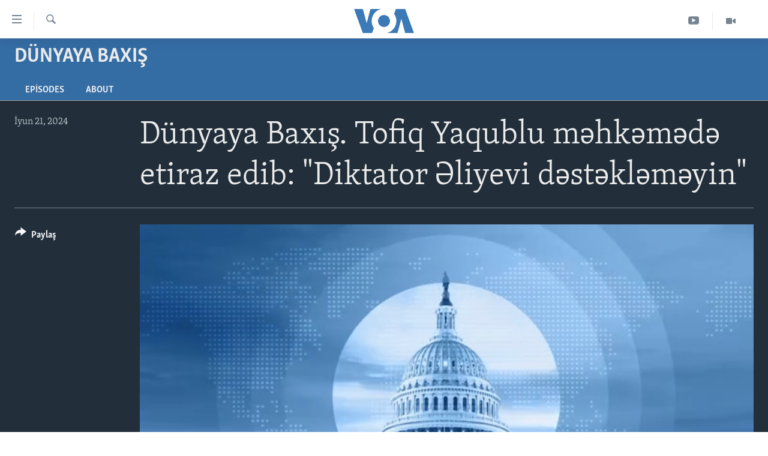

--- FILE ---
content_type: text/html; charset=utf-8
request_url: https://www.amerikaninsesi.org/a/dunyaya-baxish-daily-tofiq-yagublu-azerbaijan-israel-gaza-rafah/7665256.html
body_size: 11000
content:

<!DOCTYPE html>
<html lang="az" dir="ltr" class="no-js">
<head>
<link href="/Content/responsive/VOA/az-Latn-AZ/VOA-az-Latn-AZ.css?&amp;av=0.0.0.0&amp;cb=306" rel="stylesheet"/>
<script src="https://tags.amerikaninsesi.org/voa-pangea/prod/utag.sync.js"></script> <script type='text/javascript' src='https://www.youtube.com/iframe_api' async></script>
<script type="text/javascript">
//a general 'js' detection, must be on top level in <head>, due to CSS performance
document.documentElement.className = "js";
var cacheBuster = "306";
var appBaseUrl = "/";
var imgEnhancerBreakpoints = [0, 144, 256, 408, 650, 1023, 1597];
var isLoggingEnabled = false;
var isPreviewPage = false;
var isLivePreviewPage = false;
if (!isPreviewPage) {
window.RFE = window.RFE || {};
window.RFE.cacheEnabledByParam = window.location.href.indexOf('nocache=1') === -1;
const url = new URL(window.location.href);
const params = new URLSearchParams(url.search);
// Remove the 'nocache' parameter
params.delete('nocache');
// Update the URL without the 'nocache' parameter
url.search = params.toString();
window.history.replaceState(null, '', url.toString());
} else {
window.addEventListener('load', function() {
const links = window.document.links;
for (let i = 0; i < links.length; i++) {
links[i].href = '#';
links[i].target = '_self';
}
})
}
var pwaEnabled = false;
var swCacheDisabled;
</script>
<meta charset="utf-8" />
<title>D&#252;nyaya Baxış. Tofiq Yaqublu məhkəmədə etiraz edib: &quot;Diktator Əliyevi dəstəkləməyin&quot;</title>
<meta name="description" content="Tofiq Yaqublu məhkəmədə etiraz edib: &quot;Diktator Əliyevi dəstəkləməyin&quot; ~ İsrail q&#252;vvələri Qəzzanın bombardmanını g&#252;cləndirib ~ M&#252;vafiq qanunların olmaması siyasi “deepfake”lərlə m&#252;barizəni &#231;ətinləşdirir" />
<meta name="keywords" content="D&#252;nyaya baxış, " />
<meta name="viewport" content="width=device-width, initial-scale=1.0" />
<meta http-equiv="X-UA-Compatible" content="IE=edge" />
<meta name="robots" content="max-image-preview:large"><meta property="fb:pages" content="286379721387253" />
<meta name="msvalidate.01" content="3286EE554B6F672A6F2E608C02343C0E" /><meta name="yandex-verification" content="b609cbfb95858e80" />
<link href="https://www.amerikaninsesi.org/a/dunyaya-baxish-daily-tofiq-yagublu-azerbaijan-israel-gaza-rafah/7665256.html" rel="canonical" />
<meta name="apple-mobile-web-app-title" content="Amerikanın Səsi" />
<meta name="apple-mobile-web-app-status-bar-style" content="black" />
<meta name="apple-itunes-app" content="app-id=632618796, app-argument=//7665256.ltr" />
<meta content="Dünyaya Baxış. Tofiq Yaqublu məhkəmədə etiraz edib: &quot;Diktator Əliyevi dəstəkləməyin&quot;" property="og:title" />
<meta content="Tofiq Yaqublu məhkəmədə etiraz edib: &quot;Diktator Əliyevi dəstəkləməyin&quot; ~ İsrail qüvvələri Qəzzanın bombardmanını gücləndirib ~ Müvafiq qanunların olmaması siyasi “deepfake”lərlə mübarizəni çətinləşdirir" property="og:description" />
<meta content="video.other" property="og:type" />
<meta content="https://www.amerikaninsesi.org/a/dunyaya-baxish-daily-tofiq-yagublu-azerbaijan-israel-gaza-rafah/7665256.html" property="og:url" />
<meta content="Voice of America" property="og:site_name" />
<meta content="https://www.facebook.com/AmerikaninSesi" property="article:publisher" />
<meta content="https://gdb.voanews.com/01000000-0aff-0242-a4c5-08dc921b88f7_w1200_h630.png" property="og:image" />
<meta content="1200" property="og:image:width" />
<meta content="630" property="og:image:height" />
<meta content="227201870741869" property="fb:app_id" />
<meta content="player" name="twitter:card" />
<meta content="@voaazeri" name="twitter:site" />
<meta content="https://www.amerikaninsesi.org/embed/player/article/7665256.html" name="twitter:player" />
<meta content="435" name="twitter:player:width" />
<meta content="314" name="twitter:player:height" />
<meta content="https://voa-video-ns.akamaized.net/pangeavideo/2024/06/0/01/01000000-0aff-0242-cbaa-08dc9212a0d5.mp4" name="twitter:player:stream" />
<meta content="video/mp4; codecs=&quot;h264&quot;" name="twitter:player:stream:content_type" />
<meta content="Dünyaya Baxış. Tofiq Yaqublu məhkəmədə etiraz edib: &quot;Diktator Əliyevi dəstəkləməyin&quot;" name="twitter:title" />
<meta content="Tofiq Yaqublu məhkəmədə etiraz edib: &quot;Diktator Əliyevi dəstəkləməyin&quot; ~ İsrail qüvvələri Qəzzanın bombardmanını gücləndirib ~ Müvafiq qanunların olmaması siyasi “deepfake”lərlə mübarizəni çətinləşdirir" name="twitter:description" />
<link rel="amphtml" href="https://www.amerikaninsesi.org/amp/dunyaya-baxish-daily-tofiq-yagublu-azerbaijan-israel-gaza-rafah/7665256.html" />
<script type="application/ld+json">{"duration":"PT11M47S","uploadDate":"2024-06-21 17:57:29Z","embedUrl":"https://www.amerikaninsesi.org/embed/player/article/7665256.html","headline":"Dünyaya Baxış. Tofiq Yaqublu məhkəmədə etiraz edib: \u0022Diktator Əliyevi dəstəkləməyin\u0022","inLanguage":"az-Latn-AZ","keywords":"Dünyaya baxış","author":{"@type":"Person","name":"VOA"},"datePublished":"2024-06-21 17:57:29Z","dateModified":"2024-06-21 17:57:29Z","publisher":{"logo":{"width":512,"height":220,"@type":"ImageObject","url":"https://www.amerikaninsesi.org/Content/responsive/VOA/az-Latn-AZ/img/logo.png"},"@type":"Organization","url":"https://www.amerikaninsesi.org","sameAs":["https://www.facebook.com/AmerikaninSesi","https://www.instagram.com/amerikaninsesi","https://www.youtube.com/c/amerikaninsesi","https://twitter.com/amerikaninsesi"],"name":"Amerikanın Səsi","alternateName":""},"thumbnailUrl":"https://gdb.voanews.com/01000000-0aff-0242-cbaa-08dc9212a0d5_tv_w1080_h608.jpg","@context":"https://schema.org","@type":"VideoObject","mainEntityOfPage":"https://www.amerikaninsesi.org/a/dunyaya-baxish-daily-tofiq-yagublu-azerbaijan-israel-gaza-rafah/7665256.html","url":"https://www.amerikaninsesi.org/a/dunyaya-baxish-daily-tofiq-yagublu-azerbaijan-israel-gaza-rafah/7665256.html","description":"Tofiq Yaqublu məhkəmədə etiraz edib: \u0022Diktator Əliyevi dəstəkləməyin\u0022 ~ İsrail qüvvələri Qəzzanın bombardmanını gücləndirib ~ Müvafiq qanunların olmaması siyasi “deepfake”lərlə mübarizəni çətinləşdirir","image":{"width":1080,"height":608,"@type":"ImageObject","url":"https://gdb.voanews.com/01000000-0aff-0242-a4c5-08dc921b88f7_w1080_h608.png"},"name":"Dünyaya Baxış. Tofiq Yaqublu məhkəmədə etiraz edib: \u0022Diktator Əliyevi dəstəkləməyin\u0022"}</script>
<script src="/Scripts/responsive/infographics.b?v=dVbZ-Cza7s4UoO3BqYSZdbxQZVF4BOLP5EfYDs4kqEo1&amp;av=0.0.0.0&amp;cb=306"></script>
<script src="/Scripts/responsive/loader.b?v=Q26XNwrL6vJYKjqFQRDnx01Lk2pi1mRsuLEaVKMsvpA1&amp;av=0.0.0.0&amp;cb=306"></script>
<link rel="icon" type="image/svg+xml" href="/Content/responsive/VOA/img/webApp/favicon.svg" />
<link rel="alternate icon" href="/Content/responsive/VOA/img/webApp/favicon.ico" />
<link rel="apple-touch-icon" sizes="152x152" href="/Content/responsive/VOA/img/webApp/ico-152x152.png" />
<link rel="apple-touch-icon" sizes="144x144" href="/Content/responsive/VOA/img/webApp/ico-144x144.png" />
<link rel="apple-touch-icon" sizes="114x114" href="/Content/responsive/VOA/img/webApp/ico-114x114.png" />
<link rel="apple-touch-icon" sizes="72x72" href="/Content/responsive/VOA/img/webApp/ico-72x72.png" />
<link rel="apple-touch-icon-precomposed" href="/Content/responsive/VOA/img/webApp/ico-57x57.png" />
<link rel="icon" sizes="192x192" href="/Content/responsive/VOA/img/webApp/ico-192x192.png" />
<link rel="icon" sizes="128x128" href="/Content/responsive/VOA/img/webApp/ico-128x128.png" />
<meta name="msapplication-TileColor" content="#ffffff" />
<meta name="msapplication-TileImage" content="/Content/responsive/VOA/img/webApp/ico-144x144.png" />
<link rel="alternate" type="application/rss+xml" title="VOA - Top Stories [RSS]" href="/api/" />
<link rel="sitemap" type="application/rss+xml" href="/sitemap.xml" />
</head>
<body class=" nav-no-loaded cc_theme pg-media js-category-to-nav pg-prog nojs-images ">
<script type="text/javascript" >
var analyticsData = {url:"https://www.amerikaninsesi.org/a/dunyaya-baxish-daily-tofiq-yagublu-azerbaijan-israel-gaza-rafah/7665256.html",property_id:"452",article_uid:"7665256",page_title:"Dünyaya Baxış. Tofiq Yaqublu məhkəmədə etiraz edib: \"Diktator Əliyevi dəstəkləməyin\"",page_type:"video",content_type:"video",subcontent_type:"video",last_modified:"2024-06-21 17:57:29Z",pub_datetime:"2024-06-21 17:57:29Z",pub_year:"2024",pub_month:"06",pub_day:"21",pub_hour:"17",pub_weekday:"Friday",section:"dünyaya baxış",english_section:"dunyaya-baxis",byline:"",categories:"dunyaya-baxis",domain:"www.amerikaninsesi.org",language:"Azerbaijani",language_service:"VOA Azerbaijani",platform:"web",copied:"no",copied_article:"",copied_title:"",runs_js:"Yes",cms_release:"8.44.0.0.306",enviro_type:"prod",slug:"dunyaya-baxish-daily-tofiq-yagublu-azerbaijan-israel-gaza-rafah",entity:"VOA",short_language_service:"AZ",platform_short:"W",page_name:"Dünyaya Baxış. Tofiq Yaqublu məhkəmədə etiraz edib: \"Diktator Əliyevi dəstəkləməyin\""};
</script>
<noscript><iframe src="https://www.googletagmanager.com/ns.html?id=GTM-N8MP7P" height="0" width="0" style="display:none;visibility:hidden"></iframe></noscript><script type="text/javascript" data-cookiecategory="analytics">
var gtmEventObject = Object.assign({}, analyticsData, {event: 'page_meta_ready'});window.dataLayer = window.dataLayer || [];window.dataLayer.push(gtmEventObject);
if (top.location === self.location) { //if not inside of an IFrame
var renderGtm = "true";
if (renderGtm === "true") {
(function(w,d,s,l,i){w[l]=w[l]||[];w[l].push({'gtm.start':new Date().getTime(),event:'gtm.js'});var f=d.getElementsByTagName(s)[0],j=d.createElement(s),dl=l!='dataLayer'?'&l='+l:'';j.async=true;j.src='//www.googletagmanager.com/gtm.js?id='+i+dl;f.parentNode.insertBefore(j,f);})(window,document,'script','dataLayer','GTM-N8MP7P');
}
}
</script>
<!--Analytics tag js version start-->
<script type="text/javascript" data-cookiecategory="analytics">
var utag_data = Object.assign({}, analyticsData, {});
if(typeof(TealiumTagFrom)==='function' && typeof(TealiumTagSearchKeyword)==='function') {
var utag_from=TealiumTagFrom();var utag_searchKeyword=TealiumTagSearchKeyword();
if(utag_searchKeyword!=null && utag_searchKeyword!=='' && utag_data["search_keyword"]==null) utag_data["search_keyword"]=utag_searchKeyword;if(utag_from!=null && utag_from!=='') utag_data["from"]=TealiumTagFrom();}
if(window.top!== window.self&&utag_data.page_type==="snippet"){utag_data.page_type = 'iframe';}
try{if(window.top!==window.self&&window.self.location.hostname===window.top.location.hostname){utag_data.platform = 'self-embed';utag_data.platform_short = 'se';}}catch(e){if(window.top!==window.self&&window.self.location.search.includes("platformType=self-embed")){utag_data.platform = 'cross-promo';utag_data.platform_short = 'cp';}}
(function(a,b,c,d){ a="https://tags.amerikaninsesi.org/voa-pangea/prod/utag.js"; b=document;c="script";d=b.createElement(c);d.src=a;d.type="text/java"+c;d.async=true; a=b.getElementsByTagName(c)[0];a.parentNode.insertBefore(d,a); })();
</script>
<!--Analytics tag js version end-->
<!-- Analytics tag management NoScript -->
<noscript>
<img style="position: absolute; border: none;" src="https://ssc.amerikaninsesi.org/b/ss/bbgprod,bbgentityvoa/1/G.4--NS/213889029?pageName=voa%3aaz%3aw%3avideo%3ad%c3%bcnyaya%20bax%c4%b1%c5%9f.%20tofiq%20yaqublu%20m%c9%99hk%c9%99m%c9%99d%c9%99%20etiraz%20edib%3a%20%22diktator%20%c6%8fliyevi%20d%c9%99st%c9%99kl%c9%99m%c9%99yin%22&amp;c6=d%c3%bcnyaya%20bax%c4%b1%c5%9f.%20tofiq%20yaqublu%20m%c9%99hk%c9%99m%c9%99d%c9%99%20etiraz%20edib%3a%20%22diktator%20%c6%8fliyevi%20d%c9%99st%c9%99kl%c9%99m%c9%99yin%22&amp;v36=8.44.0.0.306&amp;v6=D=c6&amp;g=https%3a%2f%2fwww.amerikaninsesi.org%2fa%2fdunyaya-baxish-daily-tofiq-yagublu-azerbaijan-israel-gaza-rafah%2f7665256.html&amp;c1=D=g&amp;v1=D=g&amp;events=event1&amp;c16=voa%20azerbaijani&amp;v16=D=c16&amp;c5=dunyaya-baxis&amp;v5=D=c5&amp;ch=d%c3%bcnyaya%20bax%c4%b1%c5%9f&amp;c15=azerbaijani&amp;v15=D=c15&amp;c4=video&amp;v4=D=c4&amp;c14=7665256&amp;v14=D=c14&amp;v20=no&amp;c17=web&amp;v17=D=c17&amp;mcorgid=518abc7455e462b97f000101%40adobeorg&amp;server=www.amerikaninsesi.org&amp;pageType=D=c4&amp;ns=bbg&amp;v29=D=server&amp;v25=voa&amp;v30=452&amp;v105=D=User-Agent " alt="analytics" width="1" height="1" /></noscript>
<!-- End of Analytics tag management NoScript -->
<!--*** Accessibility links - For ScreenReaders only ***-->
<section>
<div class="sr-only">
<h2>Accessibility links</h2>
<ul>
<li><a href="#content" data-disable-smooth-scroll="1">Skip to main content</a></li>
<li><a href="#navigation" data-disable-smooth-scroll="1">Skip to main Navigation</a></li>
<li><a href="#txtHeaderSearch" data-disable-smooth-scroll="1">Skip to Search</a></li>
</ul>
</div>
</section>
<div dir="ltr">
<div id="page">
<aside>
<div class="ctc-message pos-fix">
<div class="ctc-message__inner">Link has been copied to clipboard</div>
</div>
</aside>
<div class="hdr-20 hdr-20--big">
<div class="hdr-20__inner">
<div class="hdr-20__max pos-rel">
<div class="hdr-20__side hdr-20__side--primary d-flex">
<label data-for="main-menu-ctrl" data-switcher-trigger="true" data-switch-target="main-menu-ctrl" class="burger hdr-trigger pos-rel trans-trigger" data-trans-evt="click" data-trans-id="menu">
<span class="ico ico-close hdr-trigger__ico hdr-trigger__ico--close burger__ico burger__ico--close"></span>
<span class="ico ico-menu hdr-trigger__ico hdr-trigger__ico--open burger__ico burger__ico--open"></span>
</label>
<div class="menu-pnl pos-fix trans-target" data-switch-target="main-menu-ctrl" data-trans-id="menu">
<div class="menu-pnl__inner">
<nav class="main-nav menu-pnl__item menu-pnl__item--first">
<ul class="main-nav__list accordeon" data-analytics-tales="false" data-promo-name="link" data-location-name="nav,secnav">
<li class="main-nav__item">
<a class="main-nav__item-name main-nav__item-name--link" href="/" title="ANA SƏHİFƏ" >ANA SƏHİFƏ</a>
</li>
<li class="main-nav__item accordeon__item" data-switch-target="menu-item-715">
<label class="main-nav__item-name main-nav__item-name--label accordeon__control-label" data-switcher-trigger="true" data-for="menu-item-715">
Proqramlar
<span class="ico ico-chevron-down main-nav__chev"></span>
</label>
<div class="main-nav__sub-list">
<a class="main-nav__item-name main-nav__item-name--link main-nav__item-name--sub" href="/z/2479" title="Amerika İcmalı" data-item-name="weekly-summary" >Amerika İcmalı</a>
<a class="main-nav__item-name main-nav__item-name--link main-nav__item-name--sub" href="/z/2458" title="D&#252;nyaya Baxış" data-item-name="dunyaya-baxis" >D&#252;nyaya Baxış</a>
<a class="main-nav__item-name main-nav__item-name--link main-nav__item-name--sub" href="/z/7461" title="Faktlar nə deyir?" data-item-name="what-do-the-facts-say" >Faktlar nə deyir?</a>
</div>
</li>
<li class="main-nav__item">
<a class="main-nav__item-name main-nav__item-name--link" href="/z/2011" title="Azərbaycan" data-item-name="azerbaijan" >Azərbaycan</a>
</li>
<li class="main-nav__item accordeon__item" data-switch-target="menu-item-1920">
<label class="main-nav__item-name main-nav__item-name--label accordeon__control-label" data-switcher-trigger="true" data-for="menu-item-1920">
D&#252;nya
<span class="ico ico-chevron-down main-nav__chev"></span>
</label>
<div class="main-nav__sub-list">
<a class="main-nav__item-name main-nav__item-name--link main-nav__item-name--sub" href="/z/6931" title="Ukrayna b&#246;hranı" data-item-name="ukranian-crisis" >Ukrayna b&#246;hranı</a>
<a class="main-nav__item-name main-nav__item-name--link main-nav__item-name--sub" href="/z/7670" title="İsrail-HƏMAS m&#252;naqişəsi" data-item-name="israel-hamas" >İsrail-HƏMAS m&#252;naqişəsi</a>
</div>
</li>
<li class="main-nav__item accordeon__item" data-switch-target="menu-item-1691">
<label class="main-nav__item-name main-nav__item-name--label accordeon__control-label" data-switcher-trigger="true" data-for="menu-item-1691">
ABŞ
<span class="ico ico-chevron-down main-nav__chev"></span>
</label>
<div class="main-nav__sub-list">
<a class="main-nav__item-name main-nav__item-name--link main-nav__item-name--sub" href="/z/7887" title="ABŞ Se&#231;kiləri 2024" data-item-name="us-elections-2024" >ABŞ Se&#231;kiləri 2024</a>
</div>
</li>
<li class="main-nav__item">
<a class="main-nav__item-name main-nav__item-name--link" href="/z/2020" title="İran Azərbaycanı" data-item-name="iranian-azerbaijan" >İran Azərbaycanı</a>
</li>
<li class="main-nav__item">
<a class="main-nav__item-name main-nav__item-name--link" href="/z/2047" title="Videolar" data-item-name="programs-tv" >Videolar</a>
</li>
<li class="main-nav__item">
<a class="main-nav__item-name main-nav__item-name--link" href="/z/6874" title="Media Azadlığı" data-item-name="press-freedom" >Media Azadlığı</a>
</li>
<li class="main-nav__item">
<a class="main-nav__item-name main-nav__item-name--link" href="https://editorials.voa.gov/z/6204" title="Baş Məqalə" target="_blank" rel="noopener">Baş Məqalə</a>
</li>
</ul>
</nav>
<div class="menu-pnl__item">
<a href="https://learningenglish.voanews.com/" class="menu-pnl__item-link" alt="LEARNING ENGLISH">LEARNING ENGLISH</a>
</div>
<div class="menu-pnl__item menu-pnl__item--social">
<h5 class="menu-pnl__sub-head">Bizi izləyin</h5>
<a href="https://www.facebook.com/AmerikaninSesi" title="Bizi Facebookda izləyin" data-analytics-text="follow_on_facebook" class="btn btn--rounded btn--social-inverted menu-pnl__btn js-social-btn btn-facebook" target="_blank" rel="noopener">
<span class="ico ico-facebook-alt ico--rounded"></span>
</a>
<a href="https://www.instagram.com/amerikaninsesi" title="Follow us on Instagram" data-analytics-text="follow_on_instagram" class="btn btn--rounded btn--social-inverted menu-pnl__btn js-social-btn btn-instagram" target="_blank" rel="noopener">
<span class="ico ico-instagram ico--rounded"></span>
</a>
<a href="https://www.youtube.com/c/amerikaninsesi" title="Bizi YouTubeda izləyin" data-analytics-text="follow_on_youtube" class="btn btn--rounded btn--social-inverted menu-pnl__btn js-social-btn btn-youtube" target="_blank" rel="noopener">
<span class="ico ico-youtube ico--rounded"></span>
</a>
<a href="https://twitter.com/amerikaninsesi" title="Bizi Twitterdə izləyin" data-analytics-text="follow_on_twitter" class="btn btn--rounded btn--social-inverted menu-pnl__btn js-social-btn btn-twitter" target="_blank" rel="noopener">
<span class="ico ico-twitter ico--rounded"></span>
</a>
</div>
<div class="menu-pnl__item">
<a href="/navigation/allsites" class="menu-pnl__item-link">
<span class="ico ico-languages "></span>
Dillər
</a>
</div>
</div>
</div>
<label data-for="top-search-ctrl" data-switcher-trigger="true" data-switch-target="top-search-ctrl" class="top-srch-trigger hdr-trigger">
<span class="ico ico-close hdr-trigger__ico hdr-trigger__ico--close top-srch-trigger__ico top-srch-trigger__ico--close"></span>
<span class="ico ico-search hdr-trigger__ico hdr-trigger__ico--open top-srch-trigger__ico top-srch-trigger__ico--open"></span>
</label>
<div class="srch-top srch-top--in-header" data-switch-target="top-search-ctrl">
<div class="container">
<form action="/s" class="srch-top__form srch-top__form--in-header" id="form-topSearchHeader" method="get" role="search"><label for="txtHeaderSearch" class="sr-only">Axtar</label>
<input type="text" id="txtHeaderSearch" name="k" placeholder="mətn axtar..." accesskey="s" value="" class="srch-top__input analyticstag-event" onkeydown="if (event.keyCode === 13) { FireAnalyticsTagEventOnSearch('search', $dom.get('#txtHeaderSearch')[0].value) }" />
<button title="Axtar" type="submit" class="btn btn--top-srch analyticstag-event" onclick="FireAnalyticsTagEventOnSearch('search', $dom.get('#txtHeaderSearch')[0].value) ">
<span class="ico ico-search"></span>
</button></form>
</div>
</div>
<a href="/" class="main-logo-link">
<img src="/Content/responsive/VOA/az-Latn-AZ/img/logo-compact.svg" class="main-logo main-logo--comp" alt="site logo">
<img src="/Content/responsive/VOA/az-Latn-AZ/img/logo.svg" class="main-logo main-logo--big" alt="site logo">
</a>
</div>
<div class="hdr-20__side hdr-20__side--secondary d-flex">
<a href="/z/2047" title="Video" class="hdr-20__secondary-item" data-item-name="video">
<span class="ico ico-video hdr-20__secondary-icon"></span>
</a>
<a href="https://www.youtube.com/channel/UCragjy1e2_B2IJ9cM2yUpmg" title="YouTube" class="hdr-20__secondary-item" data-item-name="custom1">
<span class="ico-custom ico-custom--1 hdr-20__secondary-icon"></span>
</a>
<a href="/s" title="Axtar" class="hdr-20__secondary-item hdr-20__secondary-item--search" data-item-name="search">
<span class="ico ico-search hdr-20__secondary-icon hdr-20__secondary-icon--search"></span>
</a>
<div class="srch-bottom">
<form action="/s" class="srch-bottom__form d-flex" id="form-bottomSearch" method="get" role="search"><label for="txtSearch" class="sr-only">Axtar</label>
<input type="search" id="txtSearch" name="k" placeholder="mətn axtar..." accesskey="s" value="" class="srch-bottom__input analyticstag-event" onkeydown="if (event.keyCode === 13) { FireAnalyticsTagEventOnSearch('search', $dom.get('#txtSearch')[0].value) }" />
<button title="Axtar" type="submit" class="btn btn--bottom-srch analyticstag-event" onclick="FireAnalyticsTagEventOnSearch('search', $dom.get('#txtSearch')[0].value) ">
<span class="ico ico-search"></span>
</button></form>
</div>
</div>
<img src="/Content/responsive/VOA/az-Latn-AZ/img/logo-print.gif" class="logo-print" alt="site logo">
<img src="/Content/responsive/VOA/az-Latn-AZ/img/logo-print_color.png" class="logo-print logo-print--color" alt="site logo">
</div>
</div>
</div>
<script>
if (document.body.className.indexOf('pg-home') > -1) {
var nav2In = document.querySelector('.hdr-20__inner');
var nav2Sec = document.querySelector('.hdr-20__side--secondary');
var secStyle = window.getComputedStyle(nav2Sec);
if (nav2In && window.pageYOffset < 150 && secStyle['position'] !== 'fixed') {
nav2In.classList.add('hdr-20__inner--big')
}
}
</script>
<div class="c-hlights c-hlights--breaking c-hlights--no-item" data-hlight-display="mobile,desktop">
<div class="c-hlights__wrap container p-0">
<div class="c-hlights__nav">
<a role="button" href="#" title="Əvvəlki">
<span class="ico ico-chevron-backward m-0"></span>
<span class="sr-only">Əvvəlki</span>
</a>
<a role="button" href="#" title="Sonrakı">
<span class="ico ico-chevron-forward m-0"></span>
<span class="sr-only">Sonrakı</span>
</a>
</div>
<span class="c-hlights__label">
<span class="">SON DƏQİQƏ</span>
<span class="switcher-trigger">
<label data-for="more-less-1" data-switcher-trigger="true" class="switcher-trigger__label switcher-trigger__label--more p-b-0" title="Digər xəbərlər">
<span class="ico ico-chevron-down"></span>
</label>
<label data-for="more-less-1" data-switcher-trigger="true" class="switcher-trigger__label switcher-trigger__label--less p-b-0" title="Show less">
<span class="ico ico-chevron-up"></span>
</label>
</span>
</span>
<ul class="c-hlights__items switcher-target" data-switch-target="more-less-1">
</ul>
</div>
</div> <div id="content">
<div class="prog-hdr">
<div class="container">
<a href="/z/2458" class="prog-hdr__link">
<h1 class="title pg-title title--program">D&#252;nyaya baxış</h1>
</a>
</div>
<div class="nav-tabs nav-tabs--level-1 nav-tabs--prog-hdr nav-tabs--full">
<div class="container">
<div class="row">
<div class="nav-tabs__inner swipe-slide">
<ul class="nav-tabs__list swipe-slide__inner" role="tablist">
<li class="nav-tabs__item nav-tabs__item--prog-hdr nav-tabs__item--full">
<a href="/z/2458">Episodes</a> </li>
<li class="nav-tabs__item nav-tabs__item--prog-hdr nav-tabs__item--full">
<a href="/z/2458/about">About</a> </li>
</ul>
</div>
</div>
</div>
</div>
</div>
<div class="media-container">
<div class="container">
<div class="hdr-container">
<div class="row">
<div class="col-title col-xs-12 col-md-10 col-lg-10 pull-right"> <h1 class="">
D&#252;nyaya Baxış. Tofiq Yaqublu məhkəmədə etiraz edib: &quot;Diktator Əliyevi dəstəkləməyin&quot;
</h1>
</div><div class="col-publishing-details col-xs-12 col-md-2 pull-left"> <div class="publishing-details ">
<div class="published">
<span class="date" >
<time pubdate="pubdate" datetime="2024-06-21T21:57:29+04:00">
İyun 21, 2024
</time>
</span>
</div>
</div>
</div><div class="col-lg-12 separator"> <div class="separator">
<hr class="title-line" />
</div>
</div><div class="col-multimedia col-xs-12 col-md-10 pull-right"> <div class="media-pholder media-pholder--video ">
<div class="c-sticky-container" data-poster="https://gdb.voanews.com/01000000-0aff-0242-cbaa-08dc9212a0d5_tv_w250_r1.jpg">
<div class="c-sticky-element" data-sp_api="pangea-video" data-persistent data-persistent-browse-out >
<div class="c-mmp c-mmp--enabled c-mmp--loading c-mmp--video c-mmp--detail c-mmp--has-poster c-sticky-element__swipe-el"
data-player_id="" data-title="D&#252;nyaya Baxış. Tofiq Yaqublu məhkəmədə etiraz edib: &quot;Diktator Əliyevi dəstəkləməyin&quot;" data-hide-title="False"
data-breakpoint_s="320" data-breakpoint_m="640" data-breakpoint_l="992"
data-hlsjs-src="/Scripts/responsive/hls.b"
data-bypass-dash-for-vod="true"
data-bypass-dash-for-live-video="true"
data-bypass-dash-for-live-audio="true"
id="player7665256">
<div class="c-mmp__poster js-poster c-mmp__poster--video">
<img src="https://gdb.voanews.com/01000000-0aff-0242-cbaa-08dc9212a0d5_tv_w250_r1.jpg" alt="D&#252;nyaya Baxış. Tofiq Yaqublu məhkəmədə etiraz edib: &quot;Diktator Əliyevi dəstəkləməyin&quot;" title="D&#252;nyaya Baxış. Tofiq Yaqublu məhkəmədə etiraz edib: &quot;Diktator Əliyevi dəstəkləməyin&quot;" class="c-mmp__poster-image-h" />
</div>
<a class="c-mmp__fallback-link" href="https://voa-video-ns.akamaized.net/pangeavideo/2024/06/0/01/01000000-0aff-0242-cbaa-08dc9212a0d5_240p.mp4">
<span class="c-mmp__fallback-link-icon">
<span class="ico ico-play"></span>
</span>
</a>
<div class="c-spinner">
<img src="/Content/responsive/img/player-spinner.png" alt="please wait" title="please wait" />
</div>
<span class="c-mmp__big_play_btn js-btn-play-big">
<span class="ico ico-play"></span>
</span>
<div class="c-mmp__player">
<video src="https://voa-video-hls-ns.akamaized.net/pangeavideo/2024/06/0/01/01000000-0aff-0242-cbaa-08dc9212a0d5_master.m3u8" data-fallbacksrc="https://voa-video-ns.akamaized.net/pangeavideo/2024/06/0/01/01000000-0aff-0242-cbaa-08dc9212a0d5.mp4" data-fallbacktype="video/mp4" data-type="application/x-mpegURL" data-info="Auto" data-sources="[{&quot;AmpSrc&quot;:&quot;https://voa-video-ns.akamaized.net/pangeavideo/2024/06/0/01/01000000-0aff-0242-cbaa-08dc9212a0d5_240p.mp4&quot;,&quot;Src&quot;:&quot;https://voa-video-ns.akamaized.net/pangeavideo/2024/06/0/01/01000000-0aff-0242-cbaa-08dc9212a0d5_240p.mp4&quot;,&quot;Type&quot;:&quot;video/mp4&quot;,&quot;DataInfo&quot;:&quot;240p&quot;,&quot;Url&quot;:null,&quot;BlockAutoTo&quot;:null,&quot;BlockAutoFrom&quot;:null},{&quot;AmpSrc&quot;:&quot;https://voa-video-ns.akamaized.net/pangeavideo/2024/06/0/01/01000000-0aff-0242-cbaa-08dc9212a0d5.mp4&quot;,&quot;Src&quot;:&quot;https://voa-video-ns.akamaized.net/pangeavideo/2024/06/0/01/01000000-0aff-0242-cbaa-08dc9212a0d5.mp4&quot;,&quot;Type&quot;:&quot;video/mp4&quot;,&quot;DataInfo&quot;:&quot;360p&quot;,&quot;Url&quot;:null,&quot;BlockAutoTo&quot;:null,&quot;BlockAutoFrom&quot;:null},{&quot;AmpSrc&quot;:&quot;https://voa-video-ns.akamaized.net/pangeavideo/2024/06/0/01/01000000-0aff-0242-cbaa-08dc9212a0d5_480p.mp4&quot;,&quot;Src&quot;:&quot;https://voa-video-ns.akamaized.net/pangeavideo/2024/06/0/01/01000000-0aff-0242-cbaa-08dc9212a0d5_480p.mp4&quot;,&quot;Type&quot;:&quot;video/mp4&quot;,&quot;DataInfo&quot;:&quot;480p&quot;,&quot;Url&quot;:null,&quot;BlockAutoTo&quot;:null,&quot;BlockAutoFrom&quot;:null},{&quot;AmpSrc&quot;:&quot;https://voa-video-ns.akamaized.net/pangeavideo/2024/06/0/01/01000000-0aff-0242-cbaa-08dc9212a0d5_720p.mp4&quot;,&quot;Src&quot;:&quot;https://voa-video-ns.akamaized.net/pangeavideo/2024/06/0/01/01000000-0aff-0242-cbaa-08dc9212a0d5_720p.mp4&quot;,&quot;Type&quot;:&quot;video/mp4&quot;,&quot;DataInfo&quot;:&quot;720p&quot;,&quot;Url&quot;:null,&quot;BlockAutoTo&quot;:null,&quot;BlockAutoFrom&quot;:null},{&quot;AmpSrc&quot;:&quot;https://voa-video-ns.akamaized.net/pangeavideo/2024/06/0/01/01000000-0aff-0242-cbaa-08dc9212a0d5_1080p.mp4&quot;,&quot;Src&quot;:&quot;https://voa-video-ns.akamaized.net/pangeavideo/2024/06/0/01/01000000-0aff-0242-cbaa-08dc9212a0d5_1080p.mp4&quot;,&quot;Type&quot;:&quot;video/mp4&quot;,&quot;DataInfo&quot;:&quot;1080p&quot;,&quot;Url&quot;:null,&quot;BlockAutoTo&quot;:null,&quot;BlockAutoFrom&quot;:null}]" data-pub_datetime="2024-06-21 17:57:29Z" data-lt-on-play="0" data-lt-url="" data-autoplay data-preload webkit-playsinline="webkit-playsinline" playsinline="playsinline" style="width:100%; height:100%" title="Dünyaya Baxış. Tofiq Yaqublu məhkəmədə etiraz edib: &quot;Diktator Əliyevi dəstəkləməyin&quot;" data-aspect-ratio="640/360" data-sdkadaptive="true" data-sdkamp="false" data-sdktitle="Dünyaya Baxış. Tofiq Yaqublu məhkəmədə etiraz edib: &quot;Diktator Əliyevi dəstəkləməyin&quot;" data-sdkvideo="html5" data-sdkid="7665256" data-sdktype="Video ondemand">
</video>
</div>
<div class="c-mmp__overlay c-mmp__overlay--title c-mmp__overlay--partial c-mmp__overlay--disabled c-mmp__overlay--slide-from-top js-c-mmp__title-overlay">
<span class="c-mmp__overlay-actions c-mmp__overlay-actions-top js-overlay-actions">
<span class="c-mmp__overlay-actions-link c-mmp__overlay-actions-link--embed js-btn-embed-overlay" title="Embed">
<span class="c-mmp__overlay-actions-link-ico ico ico-embed-code"></span>
<span class="c-mmp__overlay-actions-link-text">Embed</span>
</span>
<span class="c-mmp__overlay-actions-link c-mmp__overlay-actions-link--close-sticky c-sticky-element__close-el" title="close">
<span class="c-mmp__overlay-actions-link-ico ico ico-close"></span>
</span>
</span>
<div class="c-mmp__overlay-title js-overlay-title">
<h5 class="c-mmp__overlay-media-title">
<a class="js-media-title-link" href="/a/dunyaya-baxish-daily-tofiq-yagublu-azerbaijan-israel-gaza-rafah/7665256.html" target="_blank" rel="noopener" title="D&#252;nyaya Baxış. Tofiq Yaqublu məhkəmədə etiraz edib: &quot;Diktator Əliyevi dəstəkləməyin&quot;">D&#252;nyaya Baxış. Tofiq Yaqublu məhkəmədə etiraz edib: &quot;Diktator Əliyevi dəstəkləməyin&quot;</a>
</h5>
</div>
</div>
<div class="c-mmp__overlay c-mmp__overlay--sharing c-mmp__overlay--disabled c-mmp__overlay--slide-from-bottom js-c-mmp__sharing-overlay">
<span class="c-mmp__overlay-actions">
<span class="c-mmp__overlay-actions-link c-mmp__overlay-actions-link--embed js-btn-embed-overlay" title="Embed">
<span class="c-mmp__overlay-actions-link-ico ico ico-embed-code"></span>
<span class="c-mmp__overlay-actions-link-text">Embed</span>
</span>
<span class="c-mmp__overlay-actions-link c-mmp__overlay-actions-link--close js-btn-close-overlay" title="close">
<span class="c-mmp__overlay-actions-link-ico ico ico-close"></span>
</span>
</span>
<div class="c-mmp__overlay-tabs">
<div class="c-mmp__overlay-tab c-mmp__overlay-tab--disabled c-mmp__overlay-tab--slide-backward js-tab-embed-overlay" data-trigger="js-btn-embed-overlay" data-embed-source="//www.amerikaninsesi.org/embed/player/0/7665256.html?type=video" role="form">
<div class="c-mmp__overlay-body c-mmp__overlay-body--centered-vertical">
<div class="column">
<div class="c-mmp__status-msg ta-c js-message-embed-code-copied" role="tooltip">
The code has been copied to your clipboard.
</div>
<div class="c-mmp__form-group ta-c">
<input type="text" name="embed_code" class="c-mmp__input-text js-embed-code" dir="ltr" value="" readonly />
<span class="c-mmp__input-btn js-btn-copy-embed-code" title="Copy to clipboard"><span class="ico ico-content-copy"></span></span>
</div>
<hr class="c-mmp__separator-line" />
<div class="c-mmp__form-group ta-c">
<label class="c-mmp__form-inline-element">
<span class="c-mmp__form-inline-element-text" title="width">width</span>
<input type="text" title="width" value="640" data-default="640" dir="ltr" name="embed_width" class="ta-c c-mmp__input-text c-mmp__input-text--xs js-video-embed-width" aria-live="assertive" />
<span class="c-mmp__input-suffix">px</span>
</label>
<label class="c-mmp__form-inline-element">
<span class="c-mmp__form-inline-element-text" title="height">height</span>
<input type="text" title="height" value="360" data-default="360" dir="ltr" name="embed_height" class="ta-c c-mmp__input-text c-mmp__input-text--xs js-video-embed-height" aria-live="assertive" />
<span class="c-mmp__input-suffix">px</span>
</label>
</div>
</div>
</div>
</div>
<div class="c-mmp__overlay-tab c-mmp__overlay-tab--disabled c-mmp__overlay-tab--slide-forward js-tab-sharing-overlay" data-trigger="js-btn-sharing-overlay" role="form">
<div class="c-mmp__overlay-body c-mmp__overlay-body--centered-vertical">
<div class="column">
<div class="not-apply-to-sticky audio-fl-bwd">
<aside class="player-content-share share share--mmp" role="complementary"
data-share-url="https://www.amerikaninsesi.org/a/7665256.html" data-share-title="D&#252;nyaya Baxış. Tofiq Yaqublu məhkəmədə etiraz edib: &quot;Diktator Əliyevi dəstəkləməyin&quot;" data-share-text="">
<ul class="share__list">
<li class="share__item">
<a href="https://facebook.com/sharer.php?u=https%3a%2f%2fwww.amerikaninsesi.org%2fa%2f7665256.html"
data-analytics-text="share_on_facebook"
title="Facebook" target="_blank"
class="btn bg-transparent js-social-btn">
<span class="ico ico-facebook fs_xl "></span>
</a>
</li>
<li class="share__item">
<a href="https://twitter.com/share?url=https%3a%2f%2fwww.amerikaninsesi.org%2fa%2f7665256.html&amp;text=D%c3%bcnyaya+Bax%c4%b1%c5%9f.+Tofiq+Yaqublu+m%c9%99hk%c9%99m%c9%99d%c9%99+etiraz+edib%3a+%22Diktator+%c6%8fliyevi+d%c9%99st%c9%99kl%c9%99m%c9%99yin%22"
data-analytics-text="share_on_twitter"
title="Twitter" target="_blank"
class="btn bg-transparent js-social-btn">
<span class="ico ico-twitter fs_xl "></span>
</a>
</li>
<li class="share__item">
<a href="/a/7665256.html" title="Share this media" class="btn bg-transparent" target="_blank" rel="noopener">
<span class="ico ico-ellipsis fs_xl "></span>
</a>
</li>
</ul>
</aside>
</div>
<hr class="c-mmp__separator-line audio-fl-bwd xs-hidden s-hidden" />
<div class="c-mmp__status-msg ta-c js-message-share-url-copied" role="tooltip">
The URL has been copied to your clipboard
</div>
<div class="c-mmp__form-group ta-c audio-fl-bwd xs-hidden s-hidden">
<input type="text" name="share_url" class="c-mmp__input-text js-share-url" value="https://www.amerikaninsesi.org/a/dunyaya-baxish-daily-tofiq-yagublu-azerbaijan-israel-gaza-rafah/7665256.html" dir="ltr" readonly />
<span class="c-mmp__input-btn js-btn-copy-share-url" title="Copy to clipboard"><span class="ico ico-content-copy"></span></span>
</div>
</div>
</div>
</div>
</div>
</div>
<div class="c-mmp__overlay c-mmp__overlay--settings c-mmp__overlay--disabled c-mmp__overlay--slide-from-bottom js-c-mmp__settings-overlay">
<span class="c-mmp__overlay-actions">
<span class="c-mmp__overlay-actions-link c-mmp__overlay-actions-link--close js-btn-close-overlay" title="close">
<span class="c-mmp__overlay-actions-link-ico ico ico-close"></span>
</span>
</span>
<div class="c-mmp__overlay-body c-mmp__overlay-body--centered-vertical">
<div class="column column--scrolling js-sources"></div>
</div>
</div>
<div class="c-mmp__overlay c-mmp__overlay--disabled js-c-mmp__disabled-overlay">
<div class="c-mmp__overlay-body c-mmp__overlay-body--centered-vertical">
<div class="column">
<p class="ta-c"><span class="ico ico-clock"></span>No media source currently available</p>
</div>
</div>
</div>
<div class="c-mmp__cpanel-container js-cpanel-container">
<div class="c-mmp__cpanel c-mmp__cpanel--hidden">
<div class="c-mmp__cpanel-playback-controls">
<span class="c-mmp__cpanel-btn c-mmp__cpanel-btn--play js-btn-play" title="play">
<span class="ico ico-play m-0"></span>
</span>
<span class="c-mmp__cpanel-btn c-mmp__cpanel-btn--pause js-btn-pause" title="pause">
<span class="ico ico-pause m-0"></span>
</span>
</div>
<div class="c-mmp__cpanel-progress-controls">
<span class="c-mmp__cpanel-progress-controls-current-time js-current-time" dir="ltr">0:00</span>
<span class="c-mmp__cpanel-progress-controls-duration js-duration" dir="ltr">
0:11:47
</span>
<span class="c-mmp__indicator c-mmp__indicator--horizontal" dir="ltr">
<span class="c-mmp__indicator-lines js-progressbar">
<span class="c-mmp__indicator-line c-mmp__indicator-line--range js-playback-range" style="width:100%"></span>
<span class="c-mmp__indicator-line c-mmp__indicator-line--buffered js-playback-buffered" style="width:0%"></span>
<span class="c-mmp__indicator-line c-mmp__indicator-line--tracked js-playback-tracked" style="width:0%"></span>
<span class="c-mmp__indicator-line c-mmp__indicator-line--played js-playback-played" style="width:0%"></span>
<span class="c-mmp__indicator-line c-mmp__indicator-line--live js-playback-live"><span class="strip"></span></span>
<span class="c-mmp__indicator-btn ta-c js-progressbar-btn">
<button class="c-mmp__indicator-btn-pointer" type="button"></button>
</span>
<span class="c-mmp__badge c-mmp__badge--tracked-time c-mmp__badge--hidden js-progressbar-indicator-badge" dir="ltr" style="left:0%">
<span class="c-mmp__badge-text js-progressbar-indicator-badge-text">0:00</span>
</span>
</span>
</span>
</div>
<div class="c-mmp__cpanel-additional-controls">
<span class="c-mmp__cpanel-additional-controls-volume js-volume-controls">
<span class="c-mmp__cpanel-btn c-mmp__cpanel-btn--volume js-btn-volume" title="volume">
<span class="ico ico-volume-unmuted m-0"></span>
</span>
<span class="c-mmp__indicator c-mmp__indicator--vertical js-volume-panel" dir="ltr">
<span class="c-mmp__indicator-lines js-volumebar">
<span class="c-mmp__indicator-line c-mmp__indicator-line--range js-volume-range" style="height:100%"></span>
<span class="c-mmp__indicator-line c-mmp__indicator-line--volume js-volume-level" style="height:0%"></span>
<span class="c-mmp__indicator-slider">
<span class="c-mmp__indicator-btn ta-c c-mmp__indicator-btn--hidden js-volumebar-btn">
<button class="c-mmp__indicator-btn-pointer" type="button"></button>
</span>
</span>
</span>
</span>
</span>
<div class="c-mmp__cpanel-additional-controls-settings js-settings-controls">
<span class="c-mmp__cpanel-btn c-mmp__cpanel-btn--settings-overlay js-btn-settings-overlay" title="source switch">
<span class="ico ico-settings m-0"></span>
</span>
<span class="c-mmp__cpanel-btn c-mmp__cpanel-btn--settings-expand js-btn-settings-expand" title="source switch">
<span class="ico ico-settings m-0"></span>
</span>
<div class="c-mmp__expander c-mmp__expander--sources js-c-mmp__expander--sources">
<div class="c-mmp__expander-content js-sources"></div>
</div>
</div>
<a href="/embed/player/Article/7665256.html?type=video&amp;FullScreenMode=True" target="_blank" rel="noopener" class="c-mmp__cpanel-btn c-mmp__cpanel-btn--fullscreen js-btn-fullscreen" title="fullscreen">
<span class="ico ico-fullscreen m-0"></span>
</a>
</div>
</div>
</div>
</div>
</div>
</div>
<div class="media-download">
<div class="simple-menu">
<span class="handler">
<span class="ico ico-download"></span>
<span class="label">Direct link</span>
<span class="ico ico-chevron-down"></span>
</span>
<div class="inner">
<ul class="subitems">
<li class="subitem">
<a href="https://voa-video-ns.akamaized.net/pangeavideo/2024/06/0/01/01000000-0aff-0242-cbaa-08dc9212a0d5_240p.mp4?download=1" title="240p | 32,9MB" class="handler"
onclick="FireAnalyticsTagEventOnDownload(this, 'video', 7665256, 'D&#252;nyaya Baxış. Tofiq Yaqublu məhkəmədə etiraz edib: &quot;Diktator Əliyevi dəstəkləməyin&quot;', null, '', '2024', '06', '21')">
240p | 32,9MB
</a>
</li>
<li class="subitem">
<a href="https://voa-video-ns.akamaized.net/pangeavideo/2024/06/0/01/01000000-0aff-0242-cbaa-08dc9212a0d5.mp4?download=1" title="360p | 50,8MB" class="handler"
onclick="FireAnalyticsTagEventOnDownload(this, 'video', 7665256, 'D&#252;nyaya Baxış. Tofiq Yaqublu məhkəmədə etiraz edib: &quot;Diktator Əliyevi dəstəkləməyin&quot;', null, '', '2024', '06', '21')">
360p | 50,8MB
</a>
</li>
<li class="subitem">
<a href="https://voa-video-ns.akamaized.net/pangeavideo/2024/06/0/01/01000000-0aff-0242-cbaa-08dc9212a0d5_480p.mp4?download=1" title="480p | 87,3MB" class="handler"
onclick="FireAnalyticsTagEventOnDownload(this, 'video', 7665256, 'D&#252;nyaya Baxış. Tofiq Yaqublu məhkəmədə etiraz edib: &quot;Diktator Əliyevi dəstəkləməyin&quot;', null, '', '2024', '06', '21')">
480p | 87,3MB
</a>
</li>
<li class="subitem">
<a href="https://voa-video-ns.akamaized.net/pangeavideo/2024/06/0/01/01000000-0aff-0242-cbaa-08dc9212a0d5_720p.mp4?download=1" title="720p | 181,4MB" class="handler"
onclick="FireAnalyticsTagEventOnDownload(this, 'video', 7665256, 'D&#252;nyaya Baxış. Tofiq Yaqublu məhkəmədə etiraz edib: &quot;Diktator Əliyevi dəstəkləməyin&quot;', null, '', '2024', '06', '21')">
720p | 181,4MB
</a>
</li>
<li class="subitem">
<a href="https://voa-video-ns.akamaized.net/pangeavideo/2024/06/0/01/01000000-0aff-0242-cbaa-08dc9212a0d5_1080p.mp4?download=1" title="1080p | 262,9MB" class="handler"
onclick="FireAnalyticsTagEventOnDownload(this, 'video', 7665256, 'D&#252;nyaya Baxış. Tofiq Yaqublu məhkəmədə etiraz edib: &quot;Diktator Əliyevi dəstəkləməyin&quot;', null, '', '2024', '06', '21')">
1080p | 262,9MB
</a>
</li>
</ul>
</div>
</div>
</div>
<div class="intro m-t-md" >
<p >Tofiq Yaqublu məhkəmədə etiraz edib: &quot;Diktator Əliyevi dəstəkləməyin&quot; ~ İsrail q&#252;vvələri Qəzzanın bombardmanını g&#252;cləndirib ~ M&#252;vafiq qanunların olmaması siyasi “deepfake”lərlə m&#252;barizəni &#231;ətinləşdirir</p>
</div>
</div>
</div><div class="col-xs-12 col-md-2 col-lg-2 pull-left"> <div class="links">
<p class="buttons link-content-sharing p-0 ">
<button class="btn btn--link btn-content-sharing p-t-0 " id="btnContentSharing" value="text" role="Button" type="" title="More options">
<span class="ico ico-share ico--l"></span>
<span class="btn__text ">
Paylaş
</span>
</button>
</p>
<aside class="content-sharing js-content-sharing " role="complementary"
data-share-url="https://www.amerikaninsesi.org/a/dunyaya-baxish-daily-tofiq-yagublu-azerbaijan-israel-gaza-rafah/7665256.html" data-share-title="D&#252;nyaya Baxış. Tofiq Yaqublu məhkəmədə etiraz edib: &quot;Diktator Əliyevi dəstəkləməyin&quot;" data-share-text="Tofiq Yaqublu məhkəmədə etiraz edib: &quot;Diktator Əliyevi dəstəkləməyin&quot; ~ İsrail q&#252;vvələri Qəzzanın bombardmanını g&#252;cləndirib ~ M&#252;vafiq qanunların olmaması siyasi “deepfake”lərlə m&#252;barizəni &#231;ətinləşdirir">
<div class="content-sharing__popover">
<h6 class="content-sharing__title">Paylaş</h6>
<button href="#close" id="btnCloseSharing" class="btn btn--text-like content-sharing__close-btn">
<span class="ico ico-close ico--l"></span>
</button>
<ul class="content-sharing__list">
<li class="content-sharing__item">
<div class="ctc ">
<input type="text" class="ctc__input" readonly="readonly">
<a href="" js-href="https://www.amerikaninsesi.org/a/dunyaya-baxish-daily-tofiq-yagublu-azerbaijan-israel-gaza-rafah/7665256.html" class="content-sharing__link ctc__button">
<span class="ico ico-copy-link ico--rounded ico--l"></span>
<span class="content-sharing__link-text">Copy link</span>
</a>
</div>
</li>
<li class="content-sharing__item">
<a href="https://facebook.com/sharer.php?u=https%3a%2f%2fwww.amerikaninsesi.org%2fa%2fdunyaya-baxish-daily-tofiq-yagublu-azerbaijan-israel-gaza-rafah%2f7665256.html"
data-analytics-text="share_on_facebook"
title="Facebook" target="_blank"
class="content-sharing__link js-social-btn">
<span class="ico ico-facebook ico--rounded ico--l"></span>
<span class="content-sharing__link-text">Facebook</span>
</a>
</li>
<li class="content-sharing__item">
<a href="https://twitter.com/share?url=https%3a%2f%2fwww.amerikaninsesi.org%2fa%2fdunyaya-baxish-daily-tofiq-yagublu-azerbaijan-israel-gaza-rafah%2f7665256.html&amp;text=D%c3%bcnyaya+Bax%c4%b1%c5%9f.+Tofiq+Yaqublu+m%c9%99hk%c9%99m%c9%99d%c9%99+etiraz+edib%3a+%22Diktator+%c6%8fliyevi+d%c9%99st%c9%99kl%c9%99m%c9%99yin%22"
data-analytics-text="share_on_twitter"
title="Twitter" target="_blank"
class="content-sharing__link js-social-btn">
<span class="ico ico-twitter ico--rounded ico--l"></span>
<span class="content-sharing__link-text">Twitter</span>
</a>
</li>
<li class="content-sharing__item">
<a href="mailto:?body=https%3a%2f%2fwww.amerikaninsesi.org%2fa%2fdunyaya-baxish-daily-tofiq-yagublu-azerbaijan-israel-gaza-rafah%2f7665256.html&amp;subject=D&#252;nyaya Baxış. Tofiq Yaqublu məhkəmədə etiraz edib: &quot;Diktator Əliyevi dəstəkləməyin&quot;"
title="Email"
class="content-sharing__link ">
<span class="ico ico-email ico--rounded ico--l"></span>
<span class="content-sharing__link-text">Email</span>
</a>
</li>
</ul>
</div>
</aside>
</div>
</div>
</div>
</div>
</div>
</div>
<div class="container">
<div class="body-container">
<div class="row">
<div class="col-xs-12 col-md-7 col-md-offset-2 pull-left"> <div class="content-offset">
<div class="media-block-wrap">
<h2 class="section-head">Episodes</h2>
<div class="row">
<ul>
<li class="col-xs-6 col-sm-4 col-md-4 col-lg-4">
<div class="media-block ">
<a href="/a/dunyaya-baxish-daily-us-russia-sanctions-meydantv-azerbaijan-media/8010895.html" class="img-wrap img-wrap--t-spac img-wrap--size-4" title="D&#252;nyaya Baxış. ABŞ Rusiyaya qarşı sanksiyaları sərtləşdirir">
<div class="thumb thumb16_9">
<noscript class="nojs-img">
<img src="https://gdb.voanews.com/fa4fdefd-1bac-43d4-3585-08dd5c897904_w160_r1.jpg" alt="DB" />
</noscript>
<img data-src="https://gdb.voanews.com/fa4fdefd-1bac-43d4-3585-08dd5c897904_w33_r1.jpg" src="" alt="DB" class=""/>
</div>
<span class="ico ico-video ico--media-type"></span>
</a>
<div class="media-block__content">
<span class="date date--mb date--size-4" >Mart 14, 2025</span>
<a href="/a/dunyaya-baxish-daily-us-russia-sanctions-meydantv-azerbaijan-media/8010895.html">
<h4 class="media-block__title media-block__title--size-4" title="D&#252;nyaya Baxış. ABŞ Rusiyaya qarşı sanksiyaları sərtləşdirir">
D&#252;nyaya Baxış. ABŞ Rusiyaya qarşı sanksiyaları sərtləşdirir
</h4>
</a>
</div>
</div>
</li>
<li class="col-xs-6 col-sm-4 col-md-4 col-lg-4">
<div class="media-block ">
<a href="/a/dunyaya-baxish-daily-azerbaijan-us-russia-ukraine-ceasefire-ukraine-kherson-us-economy/8009698.html" class="img-wrap img-wrap--t-spac img-wrap--size-4" title="D&#252;nyaya Baxış. ABŞ və Rusiya rəsmiləri Ukrayna ilə bağlı atəşkəs təklifini m&#252;zakirə edəcək">
<div class="thumb thumb16_9">
<noscript class="nojs-img">
<img src="https://gdb.voanews.com/92674d86-641d-442d-0e84-08dd5c8d307c_w160_r1.jpg" alt="DB" />
</noscript>
<img data-src="https://gdb.voanews.com/92674d86-641d-442d-0e84-08dd5c8d307c_w33_r1.jpg" src="" alt="DB" class=""/>
</div>
<span class="ico ico-video ico--media-type"></span>
</a>
<div class="media-block__content">
<span class="date date--mb date--size-4" >Mart 13, 2025</span>
<a href="/a/dunyaya-baxish-daily-azerbaijan-us-russia-ukraine-ceasefire-ukraine-kherson-us-economy/8009698.html">
<h4 class="media-block__title media-block__title--size-4" title="D&#252;nyaya Baxış. ABŞ və Rusiya rəsmiləri Ukrayna ilə bağlı atəşkəs təklifini m&#252;zakirə edəcək">
D&#252;nyaya Baxış. ABŞ və Rusiya rəsmiləri Ukrayna ilə bağlı atəşkəs təklifini m&#252;zakirə edəcək
</h4>
</a>
</div>
</div>
</li>
<li class="col-xs-6 col-sm-4 col-md-4 col-lg-4">
<div class="media-block ">
<a href="/a/dunyaya-baxish-daily-azerbaijan-us-ukraine-support/8008369.html" class="img-wrap img-wrap--t-spac img-wrap--size-4" title="D&#252;nyaya Baxış. ABŞ Ukraynaya silah tədar&#252;k&#252;n&#252; və kəşfiyyat məlumatlarının m&#252;badiləsini bərpa edir">
<div class="thumb thumb16_9">
<noscript class="nojs-img">
<img src="https://gdb.voanews.com/26163c52-db12-4d3c-0d7f-08dd5c8d307c_w160_r1.jpg" alt="DB" />
</noscript>
<img data-src="https://gdb.voanews.com/26163c52-db12-4d3c-0d7f-08dd5c8d307c_w33_r1.jpg" src="" alt="DB" class=""/>
</div>
<span class="ico ico-video ico--media-type"></span>
</a>
<div class="media-block__content">
<span class="date date--mb date--size-4" >Mart 12, 2025</span>
<a href="/a/dunyaya-baxish-daily-azerbaijan-us-ukraine-support/8008369.html">
<h4 class="media-block__title media-block__title--size-4" title="D&#252;nyaya Baxış. ABŞ Ukraynaya silah tədar&#252;k&#252;n&#252; və kəşfiyyat məlumatlarının m&#252;badiləsini bərpa edir">
D&#252;nyaya Baxış. ABŞ Ukraynaya silah tədar&#252;k&#252;n&#252; və kəşfiyyat məlumatlarının m&#252;badiləsini bərpa edir
</h4>
</a>
</div>
</div>
</li>
<li class="col-xs-6 col-sm-4 col-md-4 col-lg-4">
<div class="media-block ">
<a href="/a/dunyaya-baxish-daily-azerbaijan-ukraine-drone-attack-russia-us-ukraine-saudi-meeting-crypto-us-summit/8006965.html" class="img-wrap img-wrap--t-spac img-wrap--size-4" title="D&#252;nyaya Baxış. Ukraynanın Rusiyanın 10 regionuna dron h&#252;cumu – azı 3 nəfər &#246;l&#252;b">
<div class="thumb thumb16_9">
<noscript class="nojs-img">
<img src="https://gdb.voanews.com/7a4e049f-39f1-42fe-0c2d-08dd5c8d307c_w160_r1.jpg" alt="DB" />
</noscript>
<img data-src="https://gdb.voanews.com/7a4e049f-39f1-42fe-0c2d-08dd5c8d307c_w33_r1.jpg" src="" alt="DB" class=""/>
</div>
<span class="ico ico-video ico--media-type"></span>
</a>
<div class="media-block__content">
<span class="date date--mb date--size-4" >Mart 11, 2025</span>
<a href="/a/dunyaya-baxish-daily-azerbaijan-ukraine-drone-attack-russia-us-ukraine-saudi-meeting-crypto-us-summit/8006965.html">
<h4 class="media-block__title media-block__title--size-4" title="D&#252;nyaya Baxış. Ukraynanın Rusiyanın 10 regionuna dron h&#252;cumu – azı 3 nəfər &#246;l&#252;b">
D&#252;nyaya Baxış. Ukraynanın Rusiyanın 10 regionuna dron h&#252;cumu – azı 3 nəfər &#246;l&#252;b
</h4>
</a>
</div>
</div>
</li>
<li class="col-xs-6 col-sm-4 col-md-4 col-lg-4">
<div class="media-block ">
<a href="/a/dunyaya-baxish-daily-azerbaijan-rubio-saudi-ukraine-russia-hamas-us-israel-canada-new-prime-minister/8005544.html" class="img-wrap img-wrap--t-spac img-wrap--size-4" title="D&#252;nyaya Baxış. Rubio ABŞ-Ukrayna danışıqları &#252;&#231;&#252;n Səudiyyə Ərəbistanına səfər edir">
<div class="thumb thumb16_9">
<noscript class="nojs-img">
<img src="https://gdb.voanews.com/7f9fb29a-3a69-4a79-0a89-08dd5c8d307c_w160_r1.jpg" alt="DB" />
</noscript>
<img data-src="https://gdb.voanews.com/7f9fb29a-3a69-4a79-0a89-08dd5c8d307c_w33_r1.jpg" src="" alt="DB" class=""/>
</div>
<span class="ico ico-video ico--media-type"></span>
</a>
<div class="media-block__content">
<span class="date date--mb date--size-4" >Mart 10, 2025</span>
<a href="/a/dunyaya-baxish-daily-azerbaijan-rubio-saudi-ukraine-russia-hamas-us-israel-canada-new-prime-minister/8005544.html">
<h4 class="media-block__title media-block__title--size-4" title="D&#252;nyaya Baxış. Rubio ABŞ-Ukrayna danışıqları &#252;&#231;&#252;n Səudiyyə Ərəbistanına səfər edir">
D&#252;nyaya Baxış. Rubio ABŞ-Ukrayna danışıqları &#252;&#231;&#252;n Səudiyyə Ərəbistanına səfər edir
</h4>
</a>
</div>
</div>
</li>
<li class="col-xs-6 col-sm-4 col-md-4 col-lg-4">
<div class="media-block ">
<a href="/a/dunyaya-baxish-daily-azerbaijan-trump-putin-zelensky-ukraine-russia-tariffs/8002742.html" class="img-wrap img-wrap--t-spac img-wrap--size-4" title="D&#252;nyaya Baxış. Tramp Ukraynaya təzyiq edir, Putinlə g&#246;r&#252;ş &#252;&#231;&#252;n şərait hazırlayır">
<div class="thumb thumb16_9">
<noscript class="nojs-img">
<img src="https://gdb.voanews.com/3de577f1-712a-4d6a-2e51-08dd5c897904_w160_r1.jpg" alt="DB pic" />
</noscript>
<img data-src="https://gdb.voanews.com/3de577f1-712a-4d6a-2e51-08dd5c897904_w33_r1.jpg" src="" alt="DB pic" class=""/>
</div>
<span class="ico ico-video ico--media-type"></span>
</a>
<div class="media-block__content">
<span class="date date--mb date--size-4" >Mart 07, 2025</span>
<a href="/a/dunyaya-baxish-daily-azerbaijan-trump-putin-zelensky-ukraine-russia-tariffs/8002742.html">
<h4 class="media-block__title media-block__title--size-4" title="D&#252;nyaya Baxış. Tramp Ukraynaya təzyiq edir, Putinlə g&#246;r&#252;ş &#252;&#231;&#252;n şərait hazırlayır">
D&#252;nyaya Baxış. Tramp Ukraynaya təzyiq edir, Putinlə g&#246;r&#252;ş &#252;&#231;&#252;n şərait hazırlayır
</h4>
</a>
</div>
</div>
</li>
</ul>
</div>
<a class="link-more" href="/z/2458">See all episodes</a> </div>
<div class="media-block-wrap">
<hr class="line-head" />
<a class="crosslink-important" href="/programs/tv">
<span class="ico ico-chevron-forward pull-right"></span>
<strong>
<span class="ico ico-play-rounded pull-left"></span>
See TV Programs
</strong>
</a> <a class="crosslink-important" href="/programs/radio">
<span class="ico ico-chevron-forward pull-right"></span>
<strong>
<span class="ico ico-audio-rounded pull-left"></span>
See Radio Programs
</strong>
</a> </div>
</div>
</div>
</div>
</div>
</div>
</div>
<footer role="contentinfo">
<div id="foot" class="foot">
<div class="container">
<div class="foot-nav collapsed" id="foot-nav">
<div class="menu">
<ul class="items">
<li class="socials block-socials">
<span class="handler" id="socials-handler">
Bizi izləyin
</span>
<div class="inner">
<ul class="subitems follow">
<li>
<a href="https://www.facebook.com/AmerikaninSesi" title="Bizi Facebookda izləyin" data-analytics-text="follow_on_facebook" class="btn btn--rounded js-social-btn btn-facebook" target="_blank" rel="noopener">
<span class="ico ico-facebook-alt ico--rounded"></span>
</a>
</li>
<li>
<a href="https://www.instagram.com/amerikaninsesi" title="Follow us on Instagram" data-analytics-text="follow_on_instagram" class="btn btn--rounded js-social-btn btn-instagram" target="_blank" rel="noopener">
<span class="ico ico-instagram ico--rounded"></span>
</a>
</li>
<li>
<a href="https://www.youtube.com/c/amerikaninsesi" title="Bizi YouTubeda izləyin" data-analytics-text="follow_on_youtube" class="btn btn--rounded js-social-btn btn-youtube" target="_blank" rel="noopener">
<span class="ico ico-youtube ico--rounded"></span>
</a>
</li>
<li>
<a href="https://twitter.com/amerikaninsesi" title="Bizi Twitterdə izləyin" data-analytics-text="follow_on_twitter" class="btn btn--rounded js-social-btn btn-twitter" target="_blank" rel="noopener">
<span class="ico ico-twitter ico--rounded"></span>
</a>
</li>
<li>
<a href="/rssfeeds" title="RSS" data-analytics-text="follow_on_rss" class="btn btn--rounded js-social-btn btn-rss" >
<span class="ico ico-rss ico--rounded"></span>
</a>
</li>
<li>
<a href="/podcasts" title="Podcast" data-analytics-text="follow_on_podcast" class="btn btn--rounded js-social-btn btn-podcast" >
<span class="ico ico-podcast ico--rounded"></span>
</a>
</li>
<li>
<a href="/subscribe.html" title="Subscribe" data-analytics-text="follow_on_subscribe" class="btn btn--rounded js-social-btn btn-email" >
<span class="ico ico-email ico--rounded"></span>
</a>
</li>
</ul>
</div>
</li>
<li class="block-primary collapsed collapsible item">
<span class="handler">
Proqramlar
<span title="close tab" class="ico ico-chevron-up"></span>
<span title="open tab" class="ico ico-chevron-down"></span>
<span title="add" class="ico ico-plus"></span>
<span title="remove" class="ico ico-minus"></span>
</span>
<div class="inner">
<ul class="subitems">
<li class="subitem">
<a class="handler" href="/z/2479" title="Amerika İcmalı" >Amerika İcmalı</a>
</li>
<li class="subitem">
<a class="handler" href="/z/3581" title="Amerikana" >Amerikana</a>
</li>
<li class="subitem">
<a class="handler" href="/z/2458" title="Dunyaya Baxış" >Dunyaya Baxış</a>
</li>
<li class="subitem">
<a class="handler" href="/z/2455" title="İran Azərbaycanına Pəncərə" >İran Azərbaycanına Pəncərə</a>
</li>
<li class="subitem">
<a class="handler" href="/z/2457" title="ŞouBiz" >ŞouBiz</a>
</li>
</ul>
</div>
</li>
<li class="block-primary collapsed collapsible item">
<span class="handler">
Haqqımızda
<span title="close tab" class="ico ico-chevron-up"></span>
<span title="open tab" class="ico ico-chevron-down"></span>
<span title="add" class="ico ico-plus"></span>
<span title="remove" class="ico ico-minus"></span>
</span>
<div class="inner">
<ul class="subitems">
<li class="subitem">
<a class="handler" href="/p/3821.html" title="Bizimlə Əlaqə" >Bizimlə Əlaqə</a>
</li>
<li class="subitem">
<a class="handler" href="/p/3831.html" title="İstifadə Şərtləri" >İstifadə Şərtləri</a>
</li>
<li class="subitem">
<a class="handler" href="/p/7282.html" title="X&#252;susi &#199;ıxış İmkanı" >X&#252;susi &#199;ıxış İmkanı</a>
</li>
<li class="subitem">
<a class="handler" href="https://www.amerikaninsesi.org/p/7101.html" title="Bizim haqda" >Bizim haqda</a>
</li>
</ul>
</div>
</li>
</ul>
</div>
</div>
<div class="foot__item foot__item--copyrights">
<p class="copyright"></p>
</div>
</div>
</div>
</footer> </div>
</div>
<script defer src="/Scripts/responsive/serviceWorkerInstall.js?cb=306"></script>
<script type="text/javascript">
// opera mini - disable ico font
if (navigator.userAgent.match(/Opera Mini/i)) {
document.getElementsByTagName("body")[0].className += " can-not-ff";
}
// mobile browsers test
if (typeof RFE !== 'undefined' && RFE.isMobile) {
if (RFE.isMobile.any()) {
document.getElementsByTagName("body")[0].className += " is-mobile";
}
else {
document.getElementsByTagName("body")[0].className += " is-not-mobile";
}
}
</script>
<script src="/conf.js?x=306" type="text/javascript"></script>
<div class="responsive-indicator">
<div class="visible-xs-block">XS</div>
<div class="visible-sm-block">SM</div>
<div class="visible-md-block">MD</div>
<div class="visible-lg-block">LG</div>
</div>
<script type="text/javascript">
var bar_data = {
"apiId": "7665256",
"apiType": "1",
"isEmbedded": "0",
"culture": "az-Latn-AZ",
"cookieName": "cmsLoggedIn",
"cookieDomain": "www.amerikaninsesi.org"
};
</script>
<div id="scriptLoaderTarget" style="display:none;contain:strict;"></div>
</body>
</html>